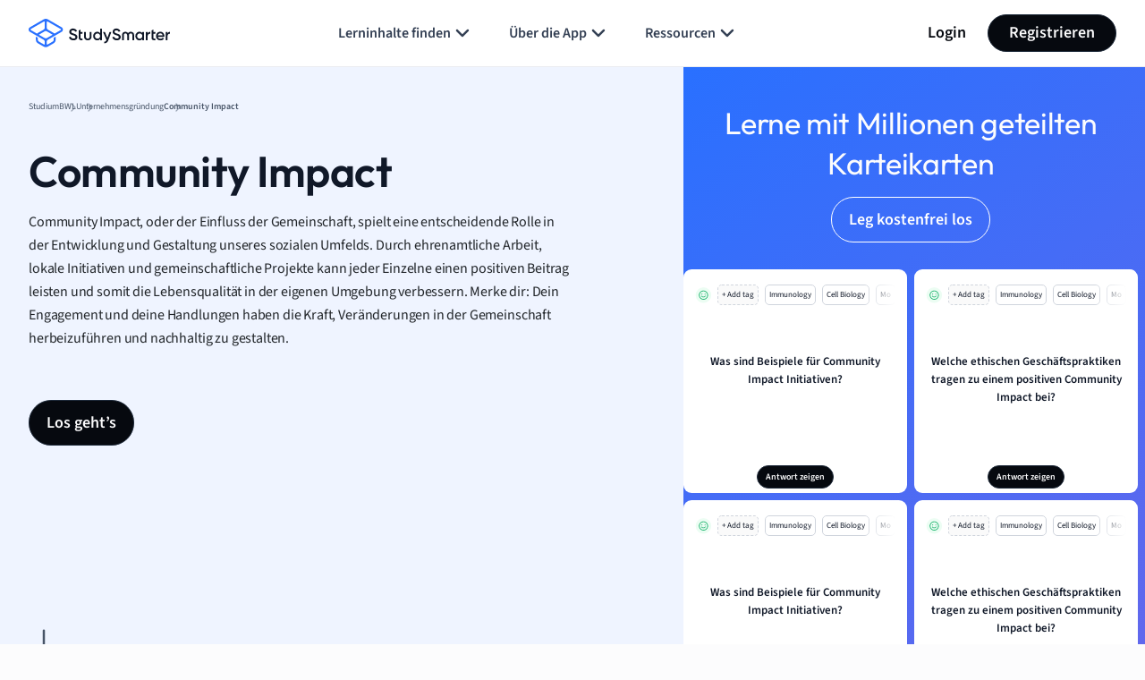

--- FILE ---
content_type: image/svg+xml
request_url: https://website-cdn.studysmarter.de/sites/1/2025/01/discount.svg
body_size: 806
content:
<svg width="24" height="24" viewBox="0 0 24 24" fill="none" xmlns="http://www.w3.org/2000/svg">
    <path d="M9 9H9.01M15 15H15.01M16 8L8 16M17.9012 4.99851C18.1071 5.49653 18.5024 5.8924 19.0001 6.09907L20.7452 6.82198C21.2433 7.02828 21.639 7.42399 21.8453 7.92206C22.0516 8.42012 22.0516 8.97974 21.8453 9.47781L21.1229 11.2218C20.9165 11.7201 20.9162 12.2803 21.1236 12.7783L21.8447 14.5218C21.9469 14.7685 21.9996 15.0329 21.9996 15.2999C21.9997 15.567 21.9471 15.8314 21.8449 16.0781C21.7427 16.3249 21.5929 16.549 21.4041 16.7378C21.2152 16.9266 20.991 17.0764 20.7443 17.1785L19.0004 17.9009C18.5023 18.1068 18.1065 18.5021 17.8998 18.9998L17.1769 20.745C16.9706 21.2431 16.575 21.6388 16.0769 21.8451C15.5789 22.0514 15.0193 22.0514 14.5212 21.8451L12.7773 21.1227C12.2792 20.9169 11.7198 20.9173 11.2221 21.1239L9.47689 21.8458C8.97912 22.0516 8.42001 22.0514 7.92237 21.8453C7.42473 21.6391 7.02925 21.2439 6.82281 20.7464L6.09972 19.0006C5.8938 18.5026 5.49854 18.1067 5.00085 17.9L3.25566 17.1771C2.75783 16.9709 2.36226 16.5754 2.15588 16.0777C1.94951 15.5799 1.94923 15.0205 2.1551 14.5225L2.87746 12.7786C3.08325 12.2805 3.08283 11.7211 2.8763 11.2233L2.15497 9.47678C2.0527 9.2301 2.00004 8.96568 2 8.69863C1.99996 8.43159 2.05253 8.16715 2.15472 7.92043C2.25691 7.67372 2.40671 7.44955 2.59557 7.26075C2.78442 7.07195 3.00862 6.92222 3.25537 6.8201L4.9993 6.09772C5.49687 5.89197 5.89248 5.4972 6.0993 5.00006L6.82218 3.25481C7.02848 2.75674 7.42418 2.36103 7.92222 2.15473C8.42027 1.94842 8.97987 1.94842 9.47792 2.15473L11.2218 2.87712C11.7199 3.08291 12.2793 3.08249 12.7771 2.87595L14.523 2.15585C15.021 1.94966 15.5804 1.9497 16.0784 2.15597C16.5763 2.36223 16.972 2.75783 17.1783 3.25576L17.9014 5.00153L17.9012 4.99851ZM9.5 9C9.5 9.27614 9.27614 9.5 9 9.5C8.72386 9.5 8.5 9.27614 8.5 9C8.5 8.72386 8.72386 8.5 9 8.5C9.27614 8.5 9.5 8.72386 9.5 9ZM15.5 15C15.5 15.2761 15.2761 15.5 15 15.5C14.7239 15.5 14.5 15.2761 14.5 15C14.5 14.7239 14.7239 14.5 15 14.5C15.2761 14.5 15.5 14.7239 15.5 15Z" stroke="#2970FF" stroke-width="2" stroke-linecap="round" stroke-linejoin="round"/>
</svg>
